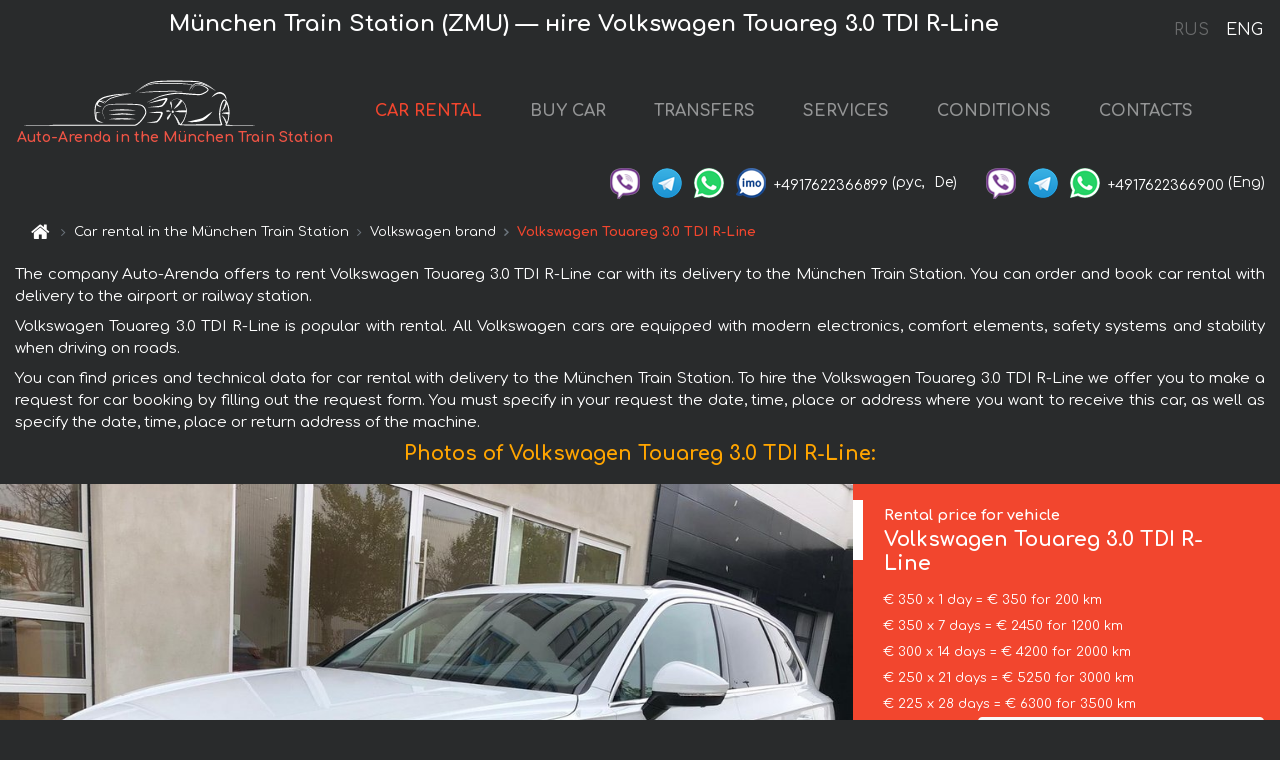

--- FILE ---
content_type: text/html; charset=utf-8
request_url: https://munich-car.de/en/m%C3%BCnchen-hauptbahnhof-train-station-zmu-/volkswagen--touareg-3-0-tdi-r-line
body_size: 8436
content:
<!DOCTYPE html>  <html lang="en"><head><meta charset="UTF-8"><meta name="viewport" content="width=device-width,initial-scale=1,minimum-scale=1,shrink-to-fit=no"> <link rel="alternate" hreflang="x-default" href="https://munich-car.de/en/münchen-hauptbahnhof-train-station-zmu-/volkswagen--touareg-3-0-tdi-r-line" /><link rel="alternate" hreflang="en" href="https://munich-car.de/en/m%C3%BCnchen-hauptbahnhof-train-station-zmu-/volkswagen--touareg-3-0-tdi-r-line" /><link rel="alternate" hreflang="de" href="https://munich-car.de/en/m%C3%BCnchen-hauptbahnhof-train-station-zmu-/volkswagen--touareg-3-0-tdi-r-line" /><link rel="alternate" hreflang="fr" href="https://munich-car.de/en/m%C3%BCnchen-hauptbahnhof-train-station-zmu-/volkswagen--touareg-3-0-tdi-r-line" /><link rel="alternate" hreflang="es" href="https://munich-car.de/en/m%C3%BCnchen-hauptbahnhof-train-station-zmu-/volkswagen--touareg-3-0-tdi-r-line" /><link rel="alternate" hreflang="en-it" href="https://munich-car.de/en/m%C3%BCnchen-hauptbahnhof-train-station-zmu-/volkswagen--touareg-3-0-tdi-r-line" /><link rel="alternate" hreflang="cs" href="https://munich-car.de/en/m%C3%BCnchen-hauptbahnhof-train-station-zmu-/volkswagen--touareg-3-0-tdi-r-line" /><link rel="alternate" hreflang="nl" href="https://munich-car.de/en/m%C3%BCnchen-hauptbahnhof-train-station-zmu-/volkswagen--touareg-3-0-tdi-r-line" /><link rel="alternate" hreflang="pt" href="https://munich-car.de/en/m%C3%BCnchen-hauptbahnhof-train-station-zmu-/volkswagen--touareg-3-0-tdi-r-line" /><link rel="alternate" hreflang="lb" href="https://munich-car.de/en/m%C3%BCnchen-hauptbahnhof-train-station-zmu-/volkswagen--touareg-3-0-tdi-r-line" /><link rel="alternate" hreflang="tr" href="https://munich-car.de/en/m%C3%BCnchen-hauptbahnhof-train-station-zmu-/volkswagen--touareg-3-0-tdi-r-line" /><link rel="alternate" hreflang="ar" href="https://munich-car.de/en/m%C3%BCnchen-hauptbahnhof-train-station-zmu-/volkswagen--touareg-3-0-tdi-r-line" /><link rel="alternate" hreflang="da" href="https://munich-car.de/en/m%C3%BCnchen-hauptbahnhof-train-station-zmu-/volkswagen--touareg-3-0-tdi-r-line" /><link rel="alternate" hreflang="he" href="https://munich-car.de/en/m%C3%BCnchen-hauptbahnhof-train-station-zmu-/volkswagen--touareg-3-0-tdi-r-line" /><link rel="alternate" hreflang="pl" href="https://munich-car.de/en/m%C3%BCnchen-hauptbahnhof-train-station-zmu-/volkswagen--touareg-3-0-tdi-r-line" /><link rel="alternate" hreflang="ru" href="https://munich-car.de/ru/m%C3%BCnchen-hauptbahnhof-train-station-zmu-/volkswagen--touareg-3-0-tdi-r-line" /><link rel="alternate" hreflang="uk" href="https://munich-car.de/ru/m%C3%BCnchen-hauptbahnhof-train-station-zmu-/volkswagen--touareg-3-0-tdi-r-line" /><link rel="alternate" hreflang="be" href="https://munich-car.de/ru/m%C3%BCnchen-hauptbahnhof-train-station-zmu-/volkswagen--touareg-3-0-tdi-r-line" /><link rel="alternate" hreflang="kk" href="https://munich-car.de/ru/m%C3%BCnchen-hauptbahnhof-train-station-zmu-/volkswagen--touareg-3-0-tdi-r-line" /><link rel="alternate" hreflang="uz" href="https://munich-car.de/ru/m%C3%BCnchen-hauptbahnhof-train-station-zmu-/volkswagen--touareg-3-0-tdi-r-line" /><link rel="alternate" hreflang="ce" href="https://munich-car.de/ru/m%C3%BCnchen-hauptbahnhof-train-station-zmu-/volkswagen--touareg-3-0-tdi-r-line" /><link rel="alternate" hreflang="am" href="https://munich-car.de/ru/m%C3%BCnchen-hauptbahnhof-train-station-zmu-/volkswagen--touareg-3-0-tdi-r-line" /><link rel="alternate" hreflang="az" href="https://munich-car.de/ru/m%C3%BCnchen-hauptbahnhof-train-station-zmu-/volkswagen--touareg-3-0-tdi-r-line" /><link rel="alternate" hreflang="lt" href="https://munich-car.de/ru/m%C3%BCnchen-hauptbahnhof-train-station-zmu-/volkswagen--touareg-3-0-tdi-r-line" /><link rel="alternate" hreflang="lv" href="https://munich-car.de/ru/m%C3%BCnchen-hauptbahnhof-train-station-zmu-/volkswagen--touareg-3-0-tdi-r-line" /><link rel="alternate" hreflang="et" href="https://munich-car.de/ru/m%C3%BCnchen-hauptbahnhof-train-station-zmu-/volkswagen--touareg-3-0-tdi-r-line" /><link rel="alternate" hreflang="ka" href="https://munich-car.de/ru/m%C3%BCnchen-hauptbahnhof-train-station-zmu-/volkswagen--touareg-3-0-tdi-r-line" /> <link rel="canonical" href="https://munich-car.de/en/münchen-hauptbahnhof-train-station-zmu-/volkswagen--touareg-3-0-tdi-r-line" /> <title>Rent Volkswagen Touareg 3.0 TDI R-Line in the München Train Station | Auto-Arenda</title><meta name="description" content="Hire Volkswagen Touareg 3.0 TDI R-Line in the München Train Station, booking, specification, price, cost, details"/><meta name="keywords" content="rent Volkswagen Touareg 3.0 TDI R-Line, price for car rental in the München Train Station, car rental, car deposit, rental, reservation, price, features, business class, comfortable car"/> <link rel="apple-touch-icon" sizes="180x180" href="/apple-touch-icon.png"><link rel="icon" type="image/png" sizes="32x32" href="/favicon-32x32.png"><link rel="icon" type="image/png" sizes="16x16" href="/favicon-16x16.png"><link rel="manifest" href="/site.webmanifest"><link rel="mask-icon" href="/safari-pinned-tab.svg" color="#5bbad5"><meta name="msapplication-TileColor" content="#da532c"><meta name="theme-color" content="#ffffff"><link rel="shortcut icon" type="image/x-icon" href="/favicon-32x32.png"/> <link href="https://fonts.googleapis.com/css2?family=Comfortaa:wght@400;700&display=swap" rel="stylesheet"><link href="/fonts/fontello/css/fontello.css" rel="stylesheet"> <link href="https://maxcdn.bootstrapcdn.com/font-awesome/4.7.0/css/font-awesome.min.css" rel="stylesheet" integrity="sha384-wvfXpqpZZVQGK6TAh5PVlGOfQNHSoD2xbE+QkPxCAFlNEevoEH3Sl0sibVcOQVnN" crossOrigin="anonymous"> <link rel="stylesheet" href="https://stackpath.bootstrapcdn.com/bootstrap/4.3.1/css/bootstrap.min.css" integrity="sha384-ggOyR0iXCbMQv3Xipma34MD+dH/1fQ784/j6cY/iJTQUOhcWr7x9JvoRxT2MZw1T" crossorigin="anonymous"> <link  href="https://cdnjs.cloudflare.com/ajax/libs/fotorama/4.6.4/fotorama.css" rel="stylesheet"> <link href="https://cdnjs.cloudflare.com/ajax/libs/gijgo/1.9.13/combined/css/gijgo.min.css" rel="stylesheet" type="text/css" /> <script src="https://code.jquery.com/jquery-3.3.1.min.js" integrity="sha256-FgpCb/KJQlLNfOu91ta32o/NMZxltwRo8QtmkMRdAu8=" crossOrigin="anonymous"></script> <script src="https://cdnjs.cloudflare.com/ajax/libs/fotorama/4.6.4/fotorama.js"></script> <link rel="stylesheet" href="/libs/intl-tel-input/css/intlTelInput.css"/> <script src="/libs/intl-tel-input/js/intlTelInput.min.js"></script> <script>let carId="volkswagen--touareg-3-0-tdi-r-line",exclusiveOffer=false,carToken="pgnsfzxu4s",carImagesId=['7b6cb6291562eda9a16bea2fa67156e6','c53bedf6db3293167f72d6f19919c1a0','f30ea3e447e255c109522379a4eaf87f','bc14ab28482ae1470a6abf70cd84d30b','760ab30ffce938c7a0cada1f60c14ec9','4867e340abe88b2ce7768cbae384ab57','04b18fb896c6b14fc893c22f1cd3ee4d','4dda501748d2395480a7843734a4bf8c','d9e66036059d6e4e7989ca90f6925a2c','229a69668687c089a911f75b32ad6798','571ead8b8ae03d44370c82c2649fb0a5','cd71814a136e85e36184c13966789d99','b398bc626bf8f47ff19cfc709836d331','e678754335909a452998d7404a60aa55','e3ebef357fbbf5579f31296f2b5d7b27','77925b56af50cb056408a2d2122c0f0a','a4ec9d0da1c052196dac956d2c89cb32',]</script><meta property="og:title" content="Rent Volkswagen Touareg 3.0 TDI R-Line in the München Train Station | Auto-Arenda"/><meta property="og:type" content="website"/><meta property="og:url" content="https://munich-car.de/en/münchen-hauptbahnhof-train-station-zmu-/volkswagen--touareg-3-0-tdi-r-line"/>  <meta property="og:image" content="https://munich-car.de/img/cars-img/volkswagen--touareg-3-0-tdi-r-line/volkswagen--touareg-3-0-tdi-r-line--7b6cb6291562eda9a16bea2fa67156e6--640x480.jpg"/><meta property="og:image:secure_url" content="https://munich-car.de/img/cars-img/volkswagen--touareg-3-0-tdi-r-line/volkswagen--touareg-3-0-tdi-r-line--7b6cb6291562eda9a16bea2fa67156e6--640x480.jpg"/><meta property="og:image:alt" content="München Train Station (ZMU) — нire Volkswagen Touareg 3.0 TDI R-Line"/><meta property="og:description" content="Hire Volkswagen Touareg 3.0 TDI R-Line in the München Train Station, booking, specification, price, cost, details"/> <meta property="og:locale" content="en_GB" /><meta property="og:locale:alternate" content="en_US" /><meta property="og:locale:alternate" content="de_BE" /><meta property="og:locale:alternate" content="de_DE" /><meta property="og:locale:alternate" content="de_LI" /><meta property="og:locale:alternate" content="de_LU" /><meta property="og:locale:alternate" content="de_CH" /><meta property="og:locale:alternate" content="de_AT" /><meta property="og:locale:alternate" content="fr_BE" /><meta property="og:locale:alternate" content="fr_FR" /><meta property="og:locale:alternate" content="fr_LU" /><meta property="og:locale:alternate" content="fr_MC" /><meta property="og:locale:alternate" content="fr_CH" /><meta property="og:locale:alternate" content="es_ES" /><meta property="og:locale:alternate" content="it_IT" /><meta property="og:locale:alternate" content="it_CH" /><meta property="og:locale:alternate" content="cs_CZ" /><meta property="og:locale:alternate" content="nl_BE" /><meta property="og:locale:alternate" content="nl_NL" /><meta property="og:locale:alternate" content="pt_PT" /><meta property="og:locale:alternate" content="tr_TR" /><meta property="og:locale:alternate" content="ar_AE" /><meta property="og:locale:alternate" content="ar_IQ" /><meta property="og:locale:alternate" content="ar_SA" /><meta property="og:locale:alternate" content="ar_QA" /><meta property="og:locale:alternate" content="ar_EG" /><meta property="og:locale:alternate" content="da_DK" /><meta property="og:locale:alternate" content="he_IL" /><meta property="og:locale:alternate" content="pl_PL" /> <meta property="og:site_name" content="Luxury vehicles and VIP cars rental in Europe. Airports transfers and cities transfers in Europe."/>  <!-- Global site tag (gtag.js) - Google Analytics -->
<script async src="https://www.googletagmanager.com/gtag/js?id=UA-106057562-21"></script>
<script>window.dataLayer = window.dataLayer || []; function gtag(){dataLayer.push(arguments);} gtag('js', new Date()); gtag('config', 'UA-106057562-21');</script>   <script>const lng="en",pathToImg="/img/cars-img",minRentalDays=1</script><script defer="defer" src="/js/vendors.bc9e51.bundle.js"></script><script defer="defer" src="/js/carDetailsCityObject.bc9e51.bundle.js"></script><link href="/css/carDetailsCityObject.bc9e51.css" rel="stylesheet"></head><body>  <!-- Yandex.Metrika counter --> <script> (function(m,e,t,r,i,k,a){m[i]=m[i]||function(){(m[i].a=m[i].a||[]).push(arguments)}; m[i].l=1*new Date();k=e.createElement(t),a=e.getElementsByTagName(t)[0],k.async=1,k.src=r,a.parentNode.insertBefore(k,a)}) (window, document, "script", "https://cdn.jsdelivr.net/npm/yandex-metrica-watch/tag.js", "ym"); ym(48092792, "init", { clickmap:true, trackLinks:true, accurateTrackBounce:true }); </script> <noscript><div><img src="https://mc.yandex.ru/watch/48092792" style="position:absolute; left:-9999px;" alt="" /></div></noscript> <!-- /Yandex.Metrika counter -->   <!-- Rating Mail.ru counter -->
<script>
  var _tmr = window._tmr || (window._tmr = []);
  _tmr.push({id: "3015829", type: "pageView", start: (new Date()).getTime()});
  (function (d, w, id) {
    if (d.getElementById(id)) return;
    var ts = d.createElement("script"); ts.async = true; ts.id = id;
    ts.src = "https://top-fwz1.mail.ru/js/code.js";
    var f = function () {var s = d.getElementsByTagName("script")[0]; s.parentNode.insertBefore(ts, s);};
    if (w.opera == "[object Opera]") { d.addEventListener("DOMContentLoaded", f, false); } else { f(); }
  })(document, window, "topmailru-code");
</script><noscript><div>
  <img src="https://top-fwz1.mail.ru/counter?id=2929131;js=na" style="border:0;position:absolute;left:-9999px;" alt="Top.Mail.Ru" />
</div></noscript>
<!-- //Rating Mail.ru counter -->
   <div class="menu-flags"><a class="" href="/ru/münchen-hauptbahnhof-train-station-zmu-/volkswagen--touareg-3-0-tdi-r-line" title="Auto-Arenda Company, Russian version of the site">RUS </a><a class="active" href="/en/münchen-hauptbahnhof-train-station-zmu-/volkswagen--touareg-3-0-tdi-r-line" title="Auto-Arenda Company, English version of the site">ENG</a></div>  <h1>München Train Station (ZMU) — нire Volkswagen Touareg 3.0 TDI R-Line</h1> <header class="page-header"><nav class="navbar navbar-expand-lg navbar-dark"><a class="navbar-brand mb-0 logo-link" href="/en"><img src="/img/logo/auto-arenda-logo.png" class="d-inline-block align-top rounded logo" alt="Auto-Arenda logo"><h2>Auto-Arenda in the München Train Station</h2></a><button class="navbar-toggler navbar-toggler-right" type="button" data-toggle="collapse" data-target="#navbarMenu" aria-controls="navbarMenu" aria-expanded="false" aria-label="Toggle navigation"><span class="navbar-toggler-icon"></span></button> <div class="collapse navbar-collapse" id="navbarMenu"><ul class="navbar-nav"><li class="nav-item active"><a class="nav-link" href="/en/münchen-hauptbahnhof-train-station-zmu-">CAR RENTAL</a></li><li class="nav-item">  <a class="nav-link" href="/en/buy-car">BUY CAR</a>  </li><li class="nav-item"><a class="nav-link" href="/en/transfer">TRANSFERS</a></li><li class="nav-item"><a class="nav-link" href="/en/services">SERVICES</a></li><li class="nav-item"><a class="nav-link" href="/en/terms-and-conditions">CONDITIONS</a></li><li class="nav-item"><a class="nav-link" href="/en/contacts">CONTACTS</a></li></ul></div> </nav> <address class="top-address"><div class="social-line"><a target="_blank" class="viber-link" href="viber://chat?number=+4917622366899" title="Viber"><span class="social-logos viber"></span></a> <a target="_blank" href="https://t.me/RentVIPLuxurySportCar" title="Telegram"><span class="social-logos telegram"></span></a> <a target="_blank" href="https://wa.me/4917622366899" title="WhatsApp"><span class="social-logos whats-app"></span></a> <span class="social-logos imo"></span> <span class="social-number">+4917622366899</span><span class="social-name"> (рус, </span><span class="social-name"> De)</span></div><div class="social-line"><a target="_blank" class="viber-link" href="viber://chat?number=+4917622366900" title="Viber"><span class="social-logos viber"></span></a> <a target="_blank" href="https://t.me/auto_arenda_eu" title="Telegram"><span class="social-logos telegram not-action"></span></a> <a target="_blank" href="https://wa.me/4917622366900" title="WhatsApp"><span class="social-logos whats-app"></span></a> <span class="social-number">+4917622366900</span><span class="social-name"> (Eng)</span></div></address>   <div class="breadcrumb-container"><ol class="breadcrumb" itemscope itemtype="https://schema.org/BreadcrumbList"><li class="breadcrumb-item"><a href="/en"><span class="icon-home"></span> <span></span></a></li><li class="breadcrumb-item" itemprop="itemListElement" itemscope itemtype="https://schema.org/ListItem"><span></span> <a href="/en/münchen-hauptbahnhof-train-station-zmu-" itemprop="item"><span itemprop="name">Car rental in the München Train Station</span></a><meta itemprop="position" content="1"/></li><li class="breadcrumb-item" itemprop="itemListElement" itemscope itemtype="https://schema.org/ListItem"><span></span> <a href="/en/münchen-hauptbahnhof-train-station-zmu-/volkswagen" itemprop="item"><span itemprop="name">Volkswagen brand</span></a><meta itemprop="position" content="2"/></li><li class="breadcrumb-item active" itemprop="itemListElement" itemscope itemtype="https://schema.org/ListItem" aria-current="page"><span></span> <span itemprop="name">Volkswagen Touareg 3.0 TDI R-Line</span><meta itemprop="position" content="3"/></li></ol></div>  </header> <main class="container-fluid" itemscope itemtype="https://schema.org/Product"><div class="articles-paragraphs"><header itemprop="description">  <p class="ap">The company Auto-Arenda offers to rent Volkswagen Touareg 3.0 TDI R-Line car with its delivery to the München Train Station. You can order and book car rental with delivery to the airport or railway station.</p><p class="ap">Volkswagen Touareg 3.0 TDI R-Line is popular with rental. All Volkswagen cars are equipped with modern electronics, comfort elements, safety systems and stability when driving on roads.</p><p class="ap">You can find prices and technical data for car rental with delivery to the München Train Station. To hire the Volkswagen Touareg 3.0 TDI R-Line we offer you to make a request for car booking by filling out the request form. You must specify in your request the date, time, place or address where you want to receive this car, as well as specify the date, time, place or return address of the machine.</p> </header></div><div class="row"><h2 class="article-title gallery-title">Photos of Volkswagen Touareg 3.0 TDI R-Line:</h2>   <div itemprop="image" itemscope itemtype="https://schema.org/ImageObject"><meta itemprop="url" content="https://munich-car.de/img/cars-img/volkswagen--touareg-3-0-tdi-r-line/volkswagen--touareg-3-0-tdi-r-line--7b6cb6291562eda9a16bea2fa67156e6--1280x960.jpg"/><meta itemprop="alternateName" content="Rent-a-car Volkswagen Touareg 3.0 TDI R-Line in the München Train Station, photo 1"/></div>  <div itemprop="image" itemscope itemtype="https://schema.org/ImageObject"><meta itemprop="url" content="https://munich-car.de/img/cars-img/volkswagen--touareg-3-0-tdi-r-line/volkswagen--touareg-3-0-tdi-r-line--c53bedf6db3293167f72d6f19919c1a0--1280x960.jpg"/><meta itemprop="alternateName" content="Rent-a-car Volkswagen Touareg 3.0 TDI R-Line in the München Train Station, photo 2"/></div>  <div itemprop="image" itemscope itemtype="https://schema.org/ImageObject"><meta itemprop="url" content="https://munich-car.de/img/cars-img/volkswagen--touareg-3-0-tdi-r-line/volkswagen--touareg-3-0-tdi-r-line--f30ea3e447e255c109522379a4eaf87f--1280x960.jpg"/><meta itemprop="alternateName" content="Rent-a-car Volkswagen Touareg 3.0 TDI R-Line in the München Train Station, photo 3"/></div>  <div itemprop="image" itemscope itemtype="https://schema.org/ImageObject"><meta itemprop="url" content="https://munich-car.de/img/cars-img/volkswagen--touareg-3-0-tdi-r-line/volkswagen--touareg-3-0-tdi-r-line--bc14ab28482ae1470a6abf70cd84d30b--1280x960.jpg"/><meta itemprop="alternateName" content="Rent-a-car Volkswagen Touareg 3.0 TDI R-Line in the München Train Station, photo 4"/></div>  <div itemprop="image" itemscope itemtype="https://schema.org/ImageObject"><meta itemprop="url" content="https://munich-car.de/img/cars-img/volkswagen--touareg-3-0-tdi-r-line/volkswagen--touareg-3-0-tdi-r-line--760ab30ffce938c7a0cada1f60c14ec9--1280x960.jpg"/><meta itemprop="alternateName" content="Rent-a-car Volkswagen Touareg 3.0 TDI R-Line in the München Train Station, photo 5"/></div>  <div itemprop="image" itemscope itemtype="https://schema.org/ImageObject"><meta itemprop="url" content="https://munich-car.de/img/cars-img/volkswagen--touareg-3-0-tdi-r-line/volkswagen--touareg-3-0-tdi-r-line--4867e340abe88b2ce7768cbae384ab57--1280x960.jpg"/><meta itemprop="alternateName" content="Rent-a-car Volkswagen Touareg 3.0 TDI R-Line in the München Train Station, photo 6"/></div>  <div itemprop="image" itemscope itemtype="https://schema.org/ImageObject"><meta itemprop="url" content="https://munich-car.de/img/cars-img/volkswagen--touareg-3-0-tdi-r-line/volkswagen--touareg-3-0-tdi-r-line--04b18fb896c6b14fc893c22f1cd3ee4d--1280x960.jpg"/><meta itemprop="alternateName" content="Rent-a-car Volkswagen Touareg 3.0 TDI R-Line in the München Train Station, photo 7"/></div>  <div itemprop="image" itemscope itemtype="https://schema.org/ImageObject"><meta itemprop="url" content="https://munich-car.de/img/cars-img/volkswagen--touareg-3-0-tdi-r-line/volkswagen--touareg-3-0-tdi-r-line--4dda501748d2395480a7843734a4bf8c--1280x960.jpg"/><meta itemprop="alternateName" content="Rent-a-car Volkswagen Touareg 3.0 TDI R-Line in the München Train Station, photo 8"/></div>  <div itemprop="image" itemscope itemtype="https://schema.org/ImageObject"><meta itemprop="url" content="https://munich-car.de/img/cars-img/volkswagen--touareg-3-0-tdi-r-line/volkswagen--touareg-3-0-tdi-r-line--d9e66036059d6e4e7989ca90f6925a2c--1280x960.jpg"/><meta itemprop="alternateName" content="Rent-a-car Volkswagen Touareg 3.0 TDI R-Line in the München Train Station, photo 9"/></div>  <div itemprop="image" itemscope itemtype="https://schema.org/ImageObject"><meta itemprop="url" content="https://munich-car.de/img/cars-img/volkswagen--touareg-3-0-tdi-r-line/volkswagen--touareg-3-0-tdi-r-line--229a69668687c089a911f75b32ad6798--1280x960.jpg"/><meta itemprop="alternateName" content="Rent-a-car Volkswagen Touareg 3.0 TDI R-Line in the München Train Station, photo 10"/></div>  <div itemprop="image" itemscope itemtype="https://schema.org/ImageObject"><meta itemprop="url" content="https://munich-car.de/img/cars-img/volkswagen--touareg-3-0-tdi-r-line/volkswagen--touareg-3-0-tdi-r-line--571ead8b8ae03d44370c82c2649fb0a5--1280x960.jpg"/><meta itemprop="alternateName" content="Rent-a-car Volkswagen Touareg 3.0 TDI R-Line in the München Train Station, photo 11"/></div>  <div itemprop="image" itemscope itemtype="https://schema.org/ImageObject"><meta itemprop="url" content="https://munich-car.de/img/cars-img/volkswagen--touareg-3-0-tdi-r-line/volkswagen--touareg-3-0-tdi-r-line--cd71814a136e85e36184c13966789d99--1280x960.jpg"/><meta itemprop="alternateName" content="Rent-a-car Volkswagen Touareg 3.0 TDI R-Line in the München Train Station, photo 12"/></div>  <div itemprop="image" itemscope itemtype="https://schema.org/ImageObject"><meta itemprop="url" content="https://munich-car.de/img/cars-img/volkswagen--touareg-3-0-tdi-r-line/volkswagen--touareg-3-0-tdi-r-line--b398bc626bf8f47ff19cfc709836d331--1280x960.jpg"/><meta itemprop="alternateName" content="Rent-a-car Volkswagen Touareg 3.0 TDI R-Line in the München Train Station, photo 13"/></div>  <div itemprop="image" itemscope itemtype="https://schema.org/ImageObject"><meta itemprop="url" content="https://munich-car.de/img/cars-img/volkswagen--touareg-3-0-tdi-r-line/volkswagen--touareg-3-0-tdi-r-line--e678754335909a452998d7404a60aa55--1280x960.jpg"/><meta itemprop="alternateName" content="Rent-a-car Volkswagen Touareg 3.0 TDI R-Line in the München Train Station, photo 14"/></div>  <div itemprop="image" itemscope itemtype="https://schema.org/ImageObject"><meta itemprop="url" content="https://munich-car.de/img/cars-img/volkswagen--touareg-3-0-tdi-r-line/volkswagen--touareg-3-0-tdi-r-line--e3ebef357fbbf5579f31296f2b5d7b27--1280x960.jpg"/><meta itemprop="alternateName" content="Rent-a-car Volkswagen Touareg 3.0 TDI R-Line in the München Train Station, photo 15"/></div>  <div itemprop="image" itemscope itemtype="https://schema.org/ImageObject"><meta itemprop="url" content="https://munich-car.de/img/cars-img/volkswagen--touareg-3-0-tdi-r-line/volkswagen--touareg-3-0-tdi-r-line--77925b56af50cb056408a2d2122c0f0a--1280x960.jpg"/><meta itemprop="alternateName" content="Rent-a-car Volkswagen Touareg 3.0 TDI R-Line in the München Train Station, photo 16"/></div>  <div itemprop="image" itemscope itemtype="https://schema.org/ImageObject"><meta itemprop="url" content="https://munich-car.de/img/cars-img/volkswagen--touareg-3-0-tdi-r-line/volkswagen--touareg-3-0-tdi-r-line--a4ec9d0da1c052196dac956d2c89cb32--1280x960.jpg"/><meta itemprop="alternateName" content="Rent-a-car Volkswagen Touareg 3.0 TDI R-Line in the München Train Station, photo 17"/></div>  <div class="com-lg-9 col-xl-8 no-gutters fotorama-container" id="info"><div id="fotorama" class="fotorama" data-width="1280" data-ratio="4/3" data-nav="thumbs" data-thumbheight="96" data-thumbwidth="128" data-auto="true">  </div></div><div class="com-lg-3 col-xl-4 no-gutters details-container"><div class="container-fluid car-info"><div class="row">    <div class="car-price marker"><h3>Rental price for vehicle <span class="car-name"><span itemprop="brand" itemtype="https://schema.org/Brand" itemscope><span itemprop="name">Volkswagen </span></span><span itemprop="model"> Touareg 3.0 TDI R-Line</span></span></h3><div itemprop="offers" itemscope itemtype="https://schema.org/Offer">    <div class="season-normal">  <meta itemprop="availability" content="https://schema.org/InStock"/><meta itemprop="priceValidUntil" content="2030-01-01"/><ul class="car-details ">   <li>  <span>€ 350 x 1 day = € 350 for 200 km </span></li>    <li>  <span>€ 350 x 7 days = € 2450 for 1200 km </span></li>    <li>  <span>€ 300 x 14 days = € 4200 for 2000 km </span></li>    <li>  <span>€ 250 x 21 days = € 5250 for 3000 km </span></li>    <li>  <meta itemprop="priceCurrency" content="EUR"><meta itemprop="price" content="6300">  <span>€ 225 x 28 days = € 6300 for 3500 km </span></li>       </ul></div>   <div class="calculate-price-button-wrapper"><a itemprop="url" class="calculate-price-button btn btn-light" href="#calculator">Calculating the cost of car <span class="icon-right-open"></span></a></div>  </div>  <hr/><ul class="car-details">  <li>€ 2 / km – Price for exceeding the mileage limit</li>    <li>€ 2500 – Pledge / Liability / Franchise. Deposit will block on the main driver’s credit card OR accept cash.</li>  </ul>  </div>   <div class="car-characteristics marker">    <h3>Technical specification <span class="car-name" itemprop="name">Volkswagen Touareg 3.0 TDI R-Line</span></h3>   <ul class="car-details">    <li>Transmission – Automatic</li>     <li>Seats – 5</li>     <li>GPS – integrated</li>     <li>Power of Engine – 286 hp</li>     <li>Maximum speed – 235 km/h</li>     <li>Acceleration to 100 km/h – 6.1 sec</li>     <li>Engine capacity – 2967 cc</li>   </ul>   <hr/>   <ul class="car-details">    <li>Minimum driver age – 25 years old</li>   </ul>  </div></div></div></div></div><div class="row car-request"><section class="container">   <script>const templateH = "h",
        templateM = "min",
        templateD = "day(s)",
        templateKm = "km",
        carPrice = {
            "pricePackages": { "Standard": {
                    "price": [0,350,700,1050,1400,1750,2100,2450,2800,3150,3500,3850,4200,4550,4200,4637,4947,5256,5565,5874,6183,5250,6300,6300,6300,6300,6300,6300,6300],
                    "km": [0,200,400,600,800,1000,1200,1200,1371,1543,1714,1886,2000,2000,2000,2571,2743,2914,3000,3000,3000,3000,3500,3500,3500,3500,3500,3500,3500],
                    "extraKm": "2"
                },    }
        }</script><h2 class="text-center" id="calculator">Calculating the cost of  the Volkswagen Touareg 3.0 TDI R-Line</h2><form id="carCalcRequestForm" method="post" autocomplete="off"><fieldset><div class="form-group row"><div class="col-12">&nbsp;</div></div><div class="form-group row"><div class="col-12 text-center"><strong>Start of lease (getting the car) or transfer</strong></div></div><div class="form-group row"><label for="dateStart" class="col-3 col-form-label text-right text-nowrap">Date</label><div class="col-auto"><input id="dateStart" name="dateStart" class="form-control" type="text" maxlength="100" aria-describedby="name" readonly="readonly" autocomplete="off"></div></div><div class="input-group row time-select"><label for="timeStart" class="col-3 col-form-label text-right text-nowrap">Time</label><div class="col-6 input-group time-field"><div class="input-group-append icon-for-field-wrapper"><div class="icon-for-field"><i class="gj-icon clock clock-icon"></i></div></div><select id="timeStart" name="timeStart"></select></div></div><div class="form-group row"><div class="col-12">&nbsp;</div></div><div class="form-group row"><div class="col-12 text-center"><strong>Finish of lease (returning of the car) or transfer</strong></div></div><div class="form-group row"><label for="dateEnd" class="col-3 col-form-label text-right text-nowrap">Date</label><div class="col-auto"><input id="dateEnd" name="dateEnd" class="form-control" type="text" aria-describedby="name" readonly="readonly" autocomplete="off"></div></div><div class="input-group row time-select"><label for="timeEnd" class="col-3 col-form-label text-right text-nowrap">Time</label><div class="col-6 input-group time-field"><div class="input-group-append icon-for-field-wrapper"><div class="icon-for-field"><i class="gj-icon clock clock-icon"></i></div></div><select id="timeEnd" name="timeEnd"></select></div></div><div class="form-group row"><div class="col-12">&nbsp;</div></div><div class="alert alert-danger hide" role="alert" id="alertNoDateTime">The date and time of the return of the car can not be earlier than the date and time of receipt of the car.</div><div class="alert alert-danger hide" role="alert" id="calcDaysLimit">The cost of renting a car is limited to a maximum of 28 days. If you are interested in renting for more than 28 days, you can make a request to us by email.</div><div class="alert alert-danger hide" role="alert" id="calcDaysMinLimit">days - minimum rental period for this car</div><div class=""><div class="alert alert-info" id="calcDuration"><h4 class="alert-heading">Info:</h4><p></p><p id="calcDurationDescribe">Based on the data you entered, calculated duration of rental car is <span class="font-weight-bold" id="durH"></span><span class="font-weight-bold" id="durM"></span>, that at a daily rent corresponds <span class="font-weight-bold"><span class="font-weight-bold" id="durD"></span> days</span>.</p></div></div><div class=""><div id="calcPackages" class="hide"><div class="hide" id="carPackageStandard"><br/><h5 class="alert-heading font-weight-bold"> Package &#34;Standard&#34; <span class="badge badge-warning">€ <span class="price-per-day"></span> per day</span></h5><div class="alert package-alert" id="alertStandard"><p><span class="font-weight-bold car-package-price"></span> - cost for <span class="font-weight-bold car-package-days"></span> rent. </p><hr class="top-border-color"><p><span class="font-weight-bold car-package-km"></span> mileage included in the cost. </p><p><span class="font-weight-bold car-package-extra-km"></span> - price for 1 km of additional mileage. </p><p><span class="font-weight-bold">€ 2500</span> - Pledge/Liability/Franchise/Deposit </p><button class="btn btn-primary btn-package" id="butStandard">SELECT</button></div></div><div class="hide" id="carPackageEconomical"><br/><h5 class="alert-heading font-weight-bold"> Package &#34;Economical&#34; <span class="badge badge-warning">€ <span class="price-per-day"></span> per day</span></h5><div class="alert package-alert" id="alertEconomical"><p><span class="font-weight-bold car-package-price"></span> - cost for <span class="font-weight-bold car-package-days"></span> rent. </p><hr class="top-border-color"><p><span class="font-weight-bold car-package-km"></span> mileage included in the cost. </p><p><span class="font-weight-bold car-package-extra-km"></span> - price for 1 km of additional mileage. </p><p><span class="font-weight-bold">€ 2500</span> - Pledge/Liability/Franchise/Deposit </p><button class="btn btn-primary btn-package" id="butEconomical">SELECT</button></div></div><div class="hide" id="carPackageMinimal"><br/><h5 class="alert-heading font-weight-bold"> Package &#34;Minimal&#34; <span class="badge badge-warning">€ <span class="price-per-day"></span> per day</span></h5><div class="alert package-alert" id="alertMinimal"><p><span class="font-weight-bold car-package-price"></span> - cost for <span class="font-weight-bold car-package-days"></span> rent. </p><hr class="top-border-color"><p><span class="font-weight-bold car-package-km"></span> mileage included in the cost. </p><p><span class="font-weight-bold car-package-extra-km"></span> - price for 1 km of additional mileage. </p><p><span class="font-weight-bold">€ 2500</span> - Pledge/Liability/Franchise/Deposit </p><button class="btn btn-primary btn-package" id="butMinimal">SELECT</button></div></div><div id="depositInfo" class="alert alert-info" role="alert"><strong>Deposit</strong> will block on the main driver’s credit card OR accept cash.</div><div id="welcomeToForm" class="alert alert-info" role="alert">If you want to make a request for the availability of this car for the dates you entered - fill the form below, please.</div></div></div><div class="form-group row"><div class="col-12"><hr class="border-top-1"></div></div><div class="form-group row"><div class="col-12 text-center"><strong>Contact details</strong></div></div><div class=""><div class="form-group row hide" id="selectPackages"><label for="selPackage" class="col-auto col-form-label text-right text-nowrap">Select Price Package for car:</label><div class="col-auto"><select class="custom-select сol-100" id="selPackage"></select></div></div></div><div class="form-group row bottom-margin-02"><div class="col text-center">Pick-Up Location (City, ZIP or airport, hotel)</div></div><div class="form-group row"><label for="cityStart" class="col-3 col-form-label text-right text-nowrap"></label><div class="col-auto"><input id="cityStart" name="cityStart" class="form-control" type="text" maxlength="100" aria-describedby="name" autocomplete="off"></div></div><div class="form-group row bottom-margin-02"><div class="col text-center">Drop-off Location (City, hotel, airport, etc.)</div></div><div class="form-group row"><label for="cityEnd" class="col-3 col-form-label text-right text-nowrap"></label><div class="col-auto"><input id="cityEnd" name="cityEnd" class="form-control" type="text" maxlength="100" aria-describedby="name" autocomplete="off"></div></div><hr><div class="form-group row"><label for="name" class="col-3 col-form-label text-right text-nowrap">Name</label><div class="col-auto"><input id="name" name="name" class="form-control" type="text" maxlength="100" aria-describedby="name" autocomplete="off"></div></div><div class="form-group row"><label for="email" class="col-3 col-form-label text-right text-nowrap">E-mail</label><div class="col-auto"><input id="email" name="email" class="form-control" type="text" maxlength="100" aria-describedby="email" autocomplete="off"></div></div><div class="input-group"><div class="checkbox"><label><input type="checkbox" name="isSubscribe" checked="checked" value="true" autocomplete="off"> notify about information via E-mail</label></div></div><div class="form-group row"><label for="phone" class="col-3 col-form-label text-right text-nowrap">Phone</label><div class="col-auto"><input id="phone" name="phone" class="form-control" type="text" maxlength="100" aria-describedby="phone" autocomplete="off"></div><div class="col small"><div>Please, to write your phone number in a standard form that seems to be recognized internationally.</div><div>The format is as follows:</div><div>+Country_Code Area_Code Local_Number</div><div>For example, <strong>+49 176 22366899</strong></div></div></div><div id="messageDiv" class="form-group"><label for="message" class="col-form-label">Your questions about booking a car or transfer (car with driver)</label><div class="col-auto"><textarea id="message" name="message" class="form-control" rows="5" maxlength="2000" aria-describedby="message"></textarea></div></div>  <div class="alert alert-warning hide" id="calcDeliveryWarning"><p>Calculated prices don&#39;t include delivery of the car, transfer or transportation of cars to another city. Delivery and drop off services are calculated separately on request.</p></div>  <div class="alert alert-danger hide" id="calcNotFillData"><p>Required fields were not filled in the form. Please fill fields above marked in red - the start and end dates of the car rent, and fields in the &#34;Contact details and car request&#34; form.</p></div><div id="carCalcRequestFormButtonDiv" class="text-right form-group has-success"><button id="carCalcRequestFormButton" class="btn btn-primary">SEND</button></div></fieldset></form>    </section></div></main> <footer class="footer-bottom"><div class="footer-copyright"><span class="text-muted copyright">Copyright © 2026 Auto-Arenda</span><a href="/en/cookie-policy" class="policies">Cookie Policy</a><a href="/en/privacy-policy" class="policies">Privacy Policy</a></div></footer> <div class="cookies-and-tracking hide alert alert-light alert-dismissible fixed-bottom text-secondary" role="alert"><button type="button" class="close" data-dismiss="alert" aria-label="Close"><span aria-hidden="true">&times;</span></button> <span class="cookies-message">By continuing to browse or by clicking <strong>"Accept All"</strong>, you agree to <a href="/en/cookie-policy">”Cookie Policy”</a> and agree to storing of first and third-party cookies on your browser to assist in our marketing, to enhance site navigation and analyze site usage. <button class="btn-cookies-and-tracking btn btn-secondary btn-sm">Accept All</button></span></div>      <script src="https://cdnjs.cloudflare.com/ajax/libs/popper.js/1.14.7/umd/popper.min.js" integrity="sha384-UO2eT0CpHqdSJQ6hJty5KVphtPhzWj9WO1clHTMGa3JDZwrnQq4sF86dIHNDz0W1" crossorigin="anonymous"></script> <script src="https://stackpath.bootstrapcdn.com/bootstrap/4.3.1/js/bootstrap.min.js" integrity="sha384-JjSmVgyd0p3pXB1rRibZUAYoIIy6OrQ6VrjIEaFf/nJGzIxFDsf4x0xIM+B07jRM" crossorigin="anonymous"></script> <script>$(document).ready((function(){var a=$("#fotorama").fotorama().data("fotorama"),o="128x96";function t(){var t="1280x960",i=window.innerWidth;if(i>=1200&&i<=1500&&(t="1024x768"),i>1024&&i<1200&&(t="1280x960"),i>640&&i<=1024?t="1024x768":i>400&&i<=640?t="640x480":i<=400&&(t="400x300"),o!=t){var h=[];carImagesId.forEach((function(a){h.push({img:pathToImg+"/"+carId+"/"+carId+"--"+a+"--"+t+".jpg",thumb:pathToImg+"/"+carId+"/"+carId+"--"+a+"--128x96.jpg"})})),a.load(h),o=t}}function i(){var a=$("main").outerWidth();a<640&&a>470?$(".fotorama").fotorama({thumbheight:72,thumbwidth:96}):a<=470?$(".fotorama").fotorama({thumbheight:48,thumbwidth:64}):$(".fotorama").fotorama({thumbheight:96,thumbwidth:128})}t(),i(),$(window).resize((function(){t(),i()}))})),$(document).ready((function(){$("#radioSeasonHigh").click((function(a){$(".season-normal").hide(),$(".season-high").show()})),$("#radioSeasonNormal").click((function(a){$(".season-normal").show(),$(".season-high").hide()}))}))</script></body></html>